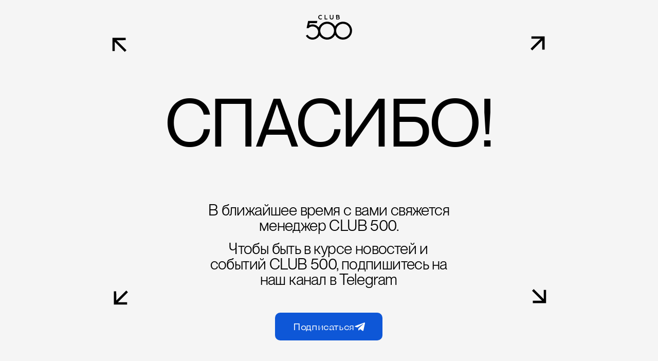

--- FILE ---
content_type: text/html; charset=UTF-8
request_url: https://club500.pro/test-drive/thanks
body_size: 9988
content:
<!DOCTYPE html> <html> <head> <meta charset="utf-8" /> <meta http-equiv="Content-Type" content="text/html; charset=utf-8" /> <meta name="viewport" content="width=device-width, initial-scale=1.0" /> <!--metatextblock--> <title>Ваша заявка успешно отправлена</title> <meta property="og:url" content="https://club500.pro/test-drive/thanks" /> <meta property="og:title" content="Ваша заявка успешно отправлена" /> <meta property="og:description" content="" /> <meta property="og:type" content="website" /> <link rel="canonical" href="https://club500.pro/test-drive/thanks"> <!--/metatextblock--> <meta name="format-detection" content="telephone=no" /> <meta http-equiv="x-dns-prefetch-control" content="on"> <link rel="dns-prefetch" href="https://ws.tildacdn.com"> <link rel="dns-prefetch" href="https://static.tildacdn.com"> <link rel="shortcut icon" href="https://static.tildacdn.com/tild6239-6365-4965-b836-363335373230/favicon.ico" type="image/x-icon" /> <link rel="apple-touch-icon" href="https://static.tildacdn.com/tild3634-3166-4936-b435-623962393237/photo.png"> <link rel="apple-touch-icon" sizes="76x76" href="https://static.tildacdn.com/tild3634-3166-4936-b435-623962393237/photo.png"> <link rel="apple-touch-icon" sizes="152x152" href="https://static.tildacdn.com/tild3634-3166-4936-b435-623962393237/photo.png"> <link rel="apple-touch-startup-image" href="https://static.tildacdn.com/tild3634-3166-4936-b435-623962393237/photo.png"> <meta name="msapplication-TileColor" content="#000000"> <meta name="msapplication-TileImage" content="https://static.tildacdn.com/tild3536-3431-4530-b339-386163653838/photo.png"> <!-- Assets --> <script src="https://neo.tildacdn.com/js/tilda-fallback-1.0.min.js" async charset="utf-8"></script> <link rel="stylesheet" href="https://static.tildacdn.com/css/tilda-grid-3.0.min.css" type="text/css" media="all" onerror="this.loaderr='y';"/> <link rel="stylesheet" href="https://static.tildacdn.com/ws/project4524747/tilda-blocks-page47864685.min.css?t=1747222722" type="text/css" media="all" onerror="this.loaderr='y';" /> <script nomodule src="https://static.tildacdn.com/js/tilda-polyfill-1.0.min.js" charset="utf-8"></script> <script type="text/javascript">function t_onReady(func) {if(document.readyState!='loading') {func();} else {document.addEventListener('DOMContentLoaded',func);}}
function t_onFuncLoad(funcName,okFunc,time) {if(typeof window[funcName]==='function') {okFunc();} else {setTimeout(function() {t_onFuncLoad(funcName,okFunc,time);},(time||100));}}function t396_initialScale(t){t=document.getElementById("rec"+t);if(t){t=t.querySelector(".t396__artboard");if(t){var e,r=document.documentElement.clientWidth,a=[];if(i=t.getAttribute("data-artboard-screens"))for(var i=i.split(","),l=0;l<i.length;l++)a[l]=parseInt(i[l],10);else a=[320,480,640,960,1200];for(l=0;l<a.length;l++){var n=a[l];n<=r&&(e=n)}var o="edit"===window.allrecords.getAttribute("data-tilda-mode"),d="center"===t396_getFieldValue(t,"valign",e,a),c="grid"===t396_getFieldValue(t,"upscale",e,a),s=t396_getFieldValue(t,"height_vh",e,a),u=t396_getFieldValue(t,"height",e,a),g=!!window.opr&&!!window.opr.addons||!!window.opera||-1!==navigator.userAgent.indexOf(" OPR/");if(!o&&d&&!c&&!s&&u&&!g){for(var _=parseFloat((r/e).toFixed(3)),f=[t,t.querySelector(".t396__carrier"),t.querySelector(".t396__filter")],l=0;l<f.length;l++)f[l].style.height=Math.floor(parseInt(u,10)*_)+"px";t396_scaleInitial__getElementsToScale(t).forEach(function(t){t.style.zoom=_})}}}}function t396_scaleInitial__getElementsToScale(t){return t?Array.prototype.slice.call(t.children).filter(function(t){return t&&(t.classList.contains("t396__elem")||t.classList.contains("t396__group"))}):[]}function t396_getFieldValue(t,e,r,a){var i=a[a.length-1],l=r===i?t.getAttribute("data-artboard-"+e):t.getAttribute("data-artboard-"+e+"-res-"+r);if(!l)for(var n=0;n<a.length;n++){var o=a[n];if(!(o<=r)&&(l=o===i?t.getAttribute("data-artboard-"+e):t.getAttribute("data-artboard-"+e+"-res-"+o)))break}return l}</script> <script src="https://static.tildacdn.com/js/jquery-1.10.2.min.js" charset="utf-8" onerror="this.loaderr='y';"></script> <script src="https://static.tildacdn.com/js/tilda-scripts-3.0.min.js" charset="utf-8" defer onerror="this.loaderr='y';"></script> <script src="https://static.tildacdn.com/ws/project4524747/tilda-blocks-page47864685.min.js?t=1747222722" charset="utf-8" async onerror="this.loaderr='y';"></script> <script src="https://static.tildacdn.com/js/tilda-lazyload-1.0.min.js" charset="utf-8" async onerror="this.loaderr='y';"></script> <script src="https://static.tildacdn.com/js/tilda-zero-1.1.min.js" charset="utf-8" async onerror="this.loaderr='y';"></script> <script src="https://static.tildacdn.com/js/tilda-zero-scale-1.0.min.js" charset="utf-8" async onerror="this.loaderr='y';"></script> <script src="https://static.tildacdn.com/js/tilda-events-1.0.min.js" charset="utf-8" async onerror="this.loaderr='y';"></script> <!-- nominify begin --><!-- Global site tag (gtag.js) - Google Analytics --> <script async src="https://www.googletagmanager.com/gtag/js?id=G-X4ZH0XRCMV"></script> <script>
  window.dataLayer = window.dataLayer || [];
  function gtag(){dataLayer.push(arguments);}
  gtag('js', new Date());

  gtag('config', 'G-X4ZH0XRCMV');
</script> <script>
!function (w, d, t) {
  w.TiktokAnalyticsObject=t;var ttq=w[t]=w[t]||[];ttq.methods=["page","track","identify","instances","debug","on","off","once","ready","alias","group","enableCookie","disableCookie"],ttq.setAndDefer=function(t,e){t[e]=function(){t.push([e].concat(Array.prototype.slice.call(arguments,0)))}};for(var i=0;i<ttq.methods.length;i++)ttq.setAndDefer(ttq,ttq.methods[i]);ttq.instance=function(t){for(var e=ttq._i[t]||[],n=0;n<ttq.methods.length;n++)ttq.setAndDefer(e,ttq.methods[n]);return e},ttq.load=function(e,n){var i="https://analytics.tiktok.com/i18n/pixel/events.js";ttq._i=ttq._i||{},ttq._i[e]=[],ttq._i[e]._u=i,ttq._t=ttq._t||{},ttq._t[e]=+new Date,ttq._o=ttq._o||{},ttq._o[e]=n||{};var o=document.createElement("script");o.type="text/javascript",o.async=!0,o.src=i+"?sdkid="+e+"&lib="+t;var a=document.getElementsByTagName("script")[0];a.parentNode.insertBefore(o,a)};

  ttq.load('C8HOIEK8D8GECQQUGKGG');
  ttq.page();
}(window, document, 'ttq');
</script> <!-- Top.Mail.Ru counter --> <script type="text/javascript">
var _tmr = window._tmr || (window._tmr = []);
_tmr.push({id: "3389582", type: "pageView", start: (new Date()).getTime()});
(function (d, w, id) {
  if (d.getElementById(id)) return;
  var ts = d.createElement("script"); ts.type = "text/javascript"; ts.async = true; ts.id = id;
  ts.src = "https://top-fwz1.mail.ru/js/code.js";
  var f = function () {var s = d.getElementsByTagName("script")[0]; s.parentNode.insertBefore(ts, s);};
  if (w.opera == "[object Opera]") { d.addEventListener("DOMContentLoaded", f, false); } else { f(); }
})(document, window, "tmr-code");
</script> <noscript><div><img src="https://top-fwz1.mail.ru/counter?id=3389582;js=na" style="position:absolute;left:-9999px;" alt="Top.Mail.Ru" /></div></noscript> <!-- /Top.Mail.Ru counter --> <!-- Roistat Counter Start --> <script>
if (/club500/.test(document.referrer)){
        delete window.document.referrer; 
        window.document.__defineGetter__('referrer', function () { 
            return ''; 
        });
}
(function(w, d, s, h, id) {
    w.roistatProjectId = id; w.roistatHost = h;
    var p = d.location.protocol == "https:" ? "https://" : "http://";
    var u = /^.*roistat_visit=[^;]+(.*)?$/.test(d.cookie) ? "/dist/module.js" : "/api/site/1.0/"+id+"/init?referrer="+encodeURIComponent(d.location.href);
    var js = d.createElement(s); js.charset="UTF-8"; js.async = 1; js.src = p+h+u; var js2 = d.getElementsByTagName(s)[0]; js2.parentNode.insertBefore(js, js2);
})(window, document, 'script', 'cloud.roistat.com', 'ce7c742153e61017d14df5118df6a408');
</script> <!-- Roistat Counter End --> <!-- BEGIN TILDA INTEGRATION WITH ROISTAT --> <script>
    var rsVisitInt = setInterval(function() {
        $("form").each(function() {
            if ($(this).find('input[name="roistat_fields_roistat"]').length == 0) {
                $(this).append('<input type="hidden" name="roistat_url" value="' + window.location.href + '">');
                $(this).append('<input type="hidden" name="roistat_fields_roistat" value="nocookie">');
            }
            if (typeof window.roistat != 'undefined' && typeof window.roistat.getVisit == 'function'){
                $("form").each(function(){
                    $(this).find('input[name="roistat_fields_roistat"]').val(window.roistat.getVisit());
                });
            }
        });
    }, 1000)
</script> <!-- END TILDA INTEGRATION WITH ROISTAT --><!-- nominify end --><!-- nominify begin --><!-- Top100 (Kraken) Counter --> <script>
    (function (w, d, c) {
    (w[c] = w[c] || []).push(function() {
        var options = {
            project: 7732685,
        };
        try {
            w.top100Counter = new top100(options);
        } catch(e) { }
    });
    var n = d.getElementsByTagName("script")[0],
    s = d.createElement("script"),
    f = function () { n.parentNode.insertBefore(s, n); };
    s.type = "text/javascript";
    s.async = true;
    s.src =
    (d.location.protocol == "https:" ? "https:" : "http:") +
    "//st.top100.ru/top100/top100.js";

    if (w.opera == "[object Opera]") {
    d.addEventListener("DOMContentLoaded", f, false);
} else { f(); }
})(window, document, "_top100q");
</script> <noscript> <img src="//counter.rambler.ru/top100.cnt?pid=7732685" alt="Топ-100" /> </noscript> <!-- END Top100 (Kraken) Counter --><!-- nominify end --><script type="text/javascript">window.dataLayer=window.dataLayer||[];</script> <!-- Global Site Tag (gtag.js) - Google Analytics --> <script type="text/javascript" data-tilda-cookie-type="analytics">window.mainTracker='gtag';window.gtagTrackerID='G-RKEK352DR3';function gtag(){dataLayer.push(arguments);}
setTimeout(function(){(function(w,d,s,i){var f=d.getElementsByTagName(s)[0],j=d.createElement(s);j.async=true;j.src='https://www.googletagmanager.com/gtag/js?id='+i;f.parentNode.insertBefore(j,f);gtag('js',new Date());gtag('config',i,{});})(window,document,'script',window.gtagTrackerID);},2000);</script> <!-- Facebook Pixel Code --> <script type="text/javascript" data-tilda-cookie-type="advertising">setTimeout(function(){!function(f,b,e,v,n,t,s)
{if(f.fbq)return;n=f.fbq=function(){n.callMethod?n.callMethod.apply(n,arguments):n.queue.push(arguments)};if(!f._fbq)f._fbq=n;n.push=n;n.loaded=!0;n.version='2.0';n.agent='pltilda';n.queue=[];t=b.createElement(e);t.async=!0;t.src=v;s=b.getElementsByTagName(e)[0];s.parentNode.insertBefore(t,s)}(window,document,'script','https://connect.facebook.net/en_US/fbevents.js');fbq('init','3001078950025326');fbq('track','PageView');},2000);</script> <!-- End Facebook Pixel Code --> <!-- VK Pixel Code --> <script type="text/javascript" data-tilda-cookie-type="advertising">setTimeout(function(){!function(){var t=document.createElement("script");t.type="text/javascript",t.async=!0,t.src="https://vk.com/js/api/openapi.js?161",t.onload=function(){VK.Retargeting.Init("VK-RTRG-1913957-1L4lz"),VK.Retargeting.Hit()},document.head.appendChild(t)}();},2000);</script> <!-- End VK Pixel Code --> <script type="text/javascript">(function() {if((/bot|google|yandex|baidu|bing|msn|duckduckbot|teoma|slurp|crawler|spider|robot|crawling|facebook/i.test(navigator.userAgent))===false&&typeof(sessionStorage)!='undefined'&&sessionStorage.getItem('visited')!=='y'&&document.visibilityState){var style=document.createElement('style');style.type='text/css';style.innerHTML='@media screen and (min-width: 980px) {.t-records {opacity: 0;}.t-records_animated {-webkit-transition: opacity ease-in-out .2s;-moz-transition: opacity ease-in-out .2s;-o-transition: opacity ease-in-out .2s;transition: opacity ease-in-out .2s;}.t-records.t-records_visible {opacity: 1;}}';document.getElementsByTagName('head')[0].appendChild(style);function t_setvisRecs(){var alr=document.querySelectorAll('.t-records');Array.prototype.forEach.call(alr,function(el) {el.classList.add("t-records_animated");});setTimeout(function() {Array.prototype.forEach.call(alr,function(el) {el.classList.add("t-records_visible");});sessionStorage.setItem("visited","y");},400);}
document.addEventListener('DOMContentLoaded',t_setvisRecs);}})();</script></head> <body class="t-body" style="margin:0;"> <!--allrecords--> <div id="allrecords" class="t-records" data-hook="blocks-collection-content-node" data-tilda-project-id="4524747" data-tilda-page-id="47864685" data-tilda-page-alias="test-drive/thanks" data-tilda-formskey="28f15468c0f1ca9bb7c325856a2fada8" data-tilda-lazy="yes" data-tilda-root-zone="com" data-tilda-project-headcode="yes" data-tilda-page-headcode="yes" data-tilda-ts="y"> <div id="rec1027934706" class="r t-rec" style=" " data-animationappear="off" data-record-type="131"> <!-- T123 --> <div class="t123"> <div class="t-container_100 "> <div class="t-width t-width_100 "> <!-- nominify begin --> <!-- Yandex.Metrika counter --> <script type="text/javascript" >
   (function(m,e,t,r,i,k,a){m[i]=m[i]||function(){(m[i].a=m[i].a||[]).push(arguments)};
   m[i].l=1*new Date();
   for (var j = 0; j < document.scripts.length; j++) {if (document.scripts[j].src === r) { return; }}
   k=e.createElement(t),a=e.getElementsByTagName(t)[0],k.async=1,k.src=r,a.parentNode.insertBefore(k,a)})
   (window, document, "script", "https://mc.yandex.ru/metrika/tag.js", "ym");

   ym(101847374, "init", {
        clickmap:true,
        trackLinks:true,
        accurateTrackBounce:true,
        webvisor:true
   });
</script> <noscript><div><img src="https://mc.yandex.ru/watch/101847374" style="position:absolute; left:-9999px;" alt="" /></div></noscript> <!-- /Yandex.Metrika counter --> <!-- nominify end --> </div> </div> </div> </div> <div id="rec739825516" class="r t-rec" style=" " data-animationappear="off" data-record-type="131"> <!-- T123 --> <div class="t123"> <div class="t-container_100 "> <div class="t-width t-width_100 "> <!-- nominify begin --> <style>
    .tn-atom {
        letter-spacing: -0.02em!important;
    }
</style> <!-- nominify end --> </div> </div> </div> </div> <div id="rec739825517" class="r t-rec" style=" " data-animationappear="off" data-record-type="396"> <!-- T396 --> <style>#rec739825517 .t396__artboard {height:810px;background-color:#f5f5f5;}#rec739825517 .t396__filter {height:810px;}#rec739825517 .t396__carrier{height:810px;background-position:center center;background-attachment:scroll;background-size:cover;background-repeat:no-repeat;}@media screen and (max-width:1199px) {#rec739825517 .t396__artboard,#rec739825517 .t396__filter,#rec739825517 .t396__carrier {}#rec739825517 .t396__filter {}#rec739825517 .t396__carrier {background-attachment:scroll;}}@media screen and (max-width:959px) {#rec739825517 .t396__artboard,#rec739825517 .t396__filter,#rec739825517 .t396__carrier {}#rec739825517 .t396__filter {}#rec739825517 .t396__carrier {background-attachment:scroll;}}@media screen and (max-width:639px) {#rec739825517 .t396__artboard,#rec739825517 .t396__filter,#rec739825517 .t396__carrier {}#rec739825517 .t396__filter {}#rec739825517 .t396__carrier {background-attachment:scroll;}}@media screen and (max-width:479px) {#rec739825517 .t396__artboard,#rec739825517 .t396__filter,#rec739825517 .t396__carrier {height:520px;}#rec739825517 .t396__filter {}#rec739825517 .t396__carrier {background-attachment:scroll;}}#rec739825517 .tn-elem[data-elem-id="1693833949723"]{color:#000000;text-align:center;z-index:3;top:173px;left:calc(50% - 600px + 124px);width:952px;height:auto;}#rec739825517 .tn-elem[data-elem-id="1693833949723"] .tn-atom {vertical-align:middle;color:#000000;font-size:130px;font-family:'PPNeueMontreal',Arial,sans-serif;line-height:1;font-weight:400;text-transform:uppercase;background-position:center center;border-color:transparent ;border-style:solid;}@media screen and (max-width:1199px) {}@media screen and (max-width:959px) {}@media screen and (max-width:639px) {}@media screen and (max-width:479px) {#rec739825517 .tn-elem[data-elem-id="1693833949723"] {top:131px;left:calc(50% - 160px + 8px);width:304px;height:auto;}#rec739825517 .tn-elem[data-elem-id="1693833949723"] .tn-atom{font-size:50px;background-size:cover;}}#rec739825517 .tn-elem[data-elem-id="1693833949727"]{color:#000000;text-align:center;z-index:4;top:393px;left:calc(50% - 600px + 335px);width:529px;height:auto;}#rec739825517 .tn-elem[data-elem-id="1693833949727"] .tn-atom {vertical-align:middle;color:#000000;font-size:30px;font-family:'PPNeueMontreal',Arial,sans-serif;line-height:1;font-weight:100;background-position:center center;border-color:transparent ;border-style:solid;}@media screen and (max-width:1199px) {}@media screen and (max-width:959px) {}@media screen and (max-width:639px) {}@media screen and (max-width:479px) {#rec739825517 .tn-elem[data-elem-id="1693833949727"] {top:201px;left:calc(50% - 160px + 24px);width:272px;height:auto;}#rec739825517 .tn-elem[data-elem-id="1693833949727"] .tn-atom{font-size:16px;background-size:cover;}}#rec739825517 .tn-elem[data-elem-id="1693833949730"]{color:#000000;text-align:center;z-index:5;top:468px;left:calc(50% - 600px + 351px);width:496px;height:auto;}#rec739825517 .tn-elem[data-elem-id="1693833949730"] .tn-atom {vertical-align:middle;color:#000000;font-size:30px;font-family:'PPNeueMontreal',Arial,sans-serif;line-height:1;font-weight:100;background-position:center center;border-color:transparent ;border-style:solid;}@media screen and (max-width:1199px) {}@media screen and (max-width:959px) {}@media screen and (max-width:639px) {}@media screen and (max-width:479px) {#rec739825517 .tn-elem[data-elem-id="1693833949730"] {top:248px;left:calc(50% - 160px + 29px);width:262px;height:auto;}#rec739825517 .tn-elem[data-elem-id="1693833949730"] .tn-atom{font-size:16px;background-size:cover;}}#rec739825517 .tn-elem[data-elem-id="1693833949732"]{z-index:6;top:608px;left:calc(50% - 600px + 495px);width:209px;height:54px;}#rec739825517 .tn-elem[data-elem-id="1693833949732"] .tn-atom {border-radius:10px 10px 10px 10px;background-color:#0e57d7;background-position:center center;border-color:transparent ;border-style:solid;}@media screen and (max-width:1199px) {}@media screen and (max-width:959px) {}@media screen and (max-width:639px) {}@media screen and (max-width:479px) {#rec739825517 .tn-elem[data-elem-id="1693833949732"] {top:336px;left:calc(50% - 160px + 78px);width:164px;height:44px;border-radius:10px;}#rec739825517 .tn-elem[data-elem-id="1693833949732"] .tn-atom {background-size:cover;border-radius:10px;}}#rec739825517 .tn-elem[data-elem-id="1693833949741"]{color:#ffffff;z-index:7;top:627px;left:calc(50% - 600px + 530px);width:130px;height:auto;pointer-events:none;}#rec739825517 .tn-elem[data-elem-id="1693833949741"] .tn-atom {vertical-align:middle;color:#ffffff;font-size:18px;font-family:'PPNeueMontreal',Arial,sans-serif;line-height:0.9;font-weight:200;background-position:center center;border-color:transparent ;border-style:solid;}@media screen and (max-width:1199px) {}@media screen and (max-width:959px) {}@media screen and (max-width:639px) {}@media screen and (max-width:479px) {#rec739825517 .tn-elem[data-elem-id="1693833949741"] {top:352px;left:calc(50% - 160px + 104px);width:97px;height:auto;}#rec739825517 .tn-elem[data-elem-id="1693833949741"] {text-align:left;}#rec739825517 .tn-elem[data-elem-id="1693833949741"] .tn-atom{font-size:14px;letter-spacing:-0.5px;background-size:cover;}}#rec739825517 .tn-elem[data-elem-id="1693833949743"]{z-index:8;top:627px;left:calc(50% - 600px + 650px);width:20px;height:auto;pointer-events:none;}#rec739825517 .tn-elem[data-elem-id="1693833949743"] .tn-atom {border-radius:0px 0px 0px 0px;background-position:center center;border-color:transparent ;border-style:solid;}#rec739825517 .tn-elem[data-elem-id="1693833949743"] .tn-atom__img {border-radius:0px 0px 0px 0px;object-position:center center;}@media screen and (max-width:1199px) {#rec739825517 .tn-elem[data-elem-id="1693833949743"] {height:auto;}}@media screen and (max-width:959px) {#rec739825517 .tn-elem[data-elem-id="1693833949743"] {height:auto;}}@media screen and (max-width:639px) {#rec739825517 .tn-elem[data-elem-id="1693833949743"] {height:auto;}}@media screen and (max-width:479px) {#rec739825517 .tn-elem[data-elem-id="1693833949743"] {top:350px;left:calc(50% - 160px + 195px);width:20px;height:auto;}}#rec739825517 .tn-elem[data-elem-id="1693834169613"]{z-index:9;top:64px;left:calc(50% - 600px + 174px);width:38px;height:auto;}#rec739825517 .tn-elem[data-elem-id="1693834169613"] .tn-atom {border-radius:0px 0px 0px 0px;background-position:center center;border-color:transparent ;border-style:solid;}#rec739825517 .tn-elem[data-elem-id="1693834169613"] .tn-atom {-webkit-transform:rotate(225deg);-moz-transform:rotate(225deg);transform:rotate(225deg);}#rec739825517 .tn-elem[data-elem-id="1693834169613"] .tn-atom__img {border-radius:0px 0px 0px 0px;object-position:center center;}@media screen and (max-width:1199px) {#rec739825517 .tn-elem[data-elem-id="1693834169613"] {height:auto;}}@media screen and (max-width:959px) {#rec739825517 .tn-elem[data-elem-id="1693834169613"] {height:auto;}}@media screen and (max-width:639px) {#rec739825517 .tn-elem[data-elem-id="1693834169613"] {height:auto;}}@media screen and (max-width:479px) {#rec739825517 .tn-elem[data-elem-id="1693834169613"] {top:18px;left:calc(50% - 160px + 7px);width:20px;height:auto;}}#rec739825517 .tn-elem[data-elem-id="1693834169617"]{z-index:10;top:64px;left:calc(50% - 600px + 989px);width:38px;height:auto;}#rec739825517 .tn-elem[data-elem-id="1693834169617"] .tn-atom {border-radius:0px 0px 0px 0px;background-position:center center;border-color:transparent ;border-style:solid;}#rec739825517 .tn-elem[data-elem-id="1693834169617"] .tn-atom {-webkit-transform:rotate(315deg);-moz-transform:rotate(315deg);transform:rotate(315deg);}#rec739825517 .tn-elem[data-elem-id="1693834169617"] .tn-atom__img {border-radius:0px 0px 0px 0px;object-position:center center;}@media screen and (max-width:1199px) {#rec739825517 .tn-elem[data-elem-id="1693834169617"] {height:auto;}}@media screen and (max-width:959px) {#rec739825517 .tn-elem[data-elem-id="1693834169617"] {height:auto;}}@media screen and (max-width:639px) {#rec739825517 .tn-elem[data-elem-id="1693834169617"] {height:auto;}}@media screen and (max-width:479px) {#rec739825517 .tn-elem[data-elem-id="1693834169617"] {top:18px;left:calc(50% - 160px + 290px);width:20px;height:auto;}}#rec739825517 .tn-elem[data-elem-id="1693834169621"]{z-index:11;top:557px;left:calc(50% - 600px + 174px);width:38px;height:auto;}#rec739825517 .tn-elem[data-elem-id="1693834169621"] .tn-atom {border-radius:0px 0px 0px 0px;background-position:center center;border-color:transparent ;border-style:solid;}#rec739825517 .tn-elem[data-elem-id="1693834169621"] .tn-atom {-webkit-transform:rotate(135deg);-moz-transform:rotate(135deg);transform:rotate(135deg);}#rec739825517 .tn-elem[data-elem-id="1693834169621"] .tn-atom__img {border-radius:0px 0px 0px 0px;object-position:center center;}@media screen and (max-width:1199px) {#rec739825517 .tn-elem[data-elem-id="1693834169621"] {height:auto;}}@media screen and (max-width:959px) {#rec739825517 .tn-elem[data-elem-id="1693834169621"] {height:auto;}}@media screen and (max-width:639px) {#rec739825517 .tn-elem[data-elem-id="1693834169621"] {height:auto;}}@media screen and (max-width:479px) {#rec739825517 .tn-elem[data-elem-id="1693834169621"] {top:422px;left:calc(50% - 160px + 10px);width:20px;height:auto;}}#rec739825517 .tn-elem[data-elem-id="1693834169625"]{z-index:12;top:557px;left:calc(50% - 600px + 989px);width:38px;height:auto;}#rec739825517 .tn-elem[data-elem-id="1693834169625"] .tn-atom {border-radius:0px 0px 0px 0px;background-position:center center;border-color:transparent ;border-style:solid;}#rec739825517 .tn-elem[data-elem-id="1693834169625"] .tn-atom {-webkit-transform:rotate(45deg);-moz-transform:rotate(45deg);transform:rotate(45deg);}#rec739825517 .tn-elem[data-elem-id="1693834169625"] .tn-atom__img {border-radius:0px 0px 0px 0px;object-position:center center;}@media screen and (max-width:1199px) {#rec739825517 .tn-elem[data-elem-id="1693834169625"] {height:auto;}}@media screen and (max-width:959px) {#rec739825517 .tn-elem[data-elem-id="1693834169625"] {height:auto;}}@media screen and (max-width:639px) {#rec739825517 .tn-elem[data-elem-id="1693834169625"] {height:auto;}}@media screen and (max-width:479px) {#rec739825517 .tn-elem[data-elem-id="1693834169625"] {top:422px;left:calc(50% - 160px + 290px);width:20px;height:auto;}}#rec739825517 .tn-elem[data-elem-id="1693834209828"]{z-index:13;top:29px;left:calc(50% - 600px + 555px);width:90px;height:auto;}#rec739825517 .tn-elem[data-elem-id="1693834209828"] .tn-atom {border-radius:0px 0px 0px 0px;background-position:center center;border-color:transparent ;border-style:solid;}#rec739825517 .tn-elem[data-elem-id="1693834209828"] .tn-atom__img {border-radius:0px 0px 0px 0px;object-position:center center;}@media screen and (max-width:1199px) {#rec739825517 .tn-elem[data-elem-id="1693834209828"] {height:auto;}}@media screen and (max-width:959px) {#rec739825517 .tn-elem[data-elem-id="1693834209828"] {height:auto;}}@media screen and (max-width:639px) {#rec739825517 .tn-elem[data-elem-id="1693834209828"] {height:auto;}}@media screen and (max-width:479px) {#rec739825517 .tn-elem[data-elem-id="1693834209828"] {top:20px;left:calc(50% - 160px + 143px);width:35px;height:auto;}}</style> <div class='t396'> <div class="t396__artboard" data-artboard-recid="739825517" data-artboard-screens="320,480,640,960,1200" data-artboard-height="810" data-artboard-valign="center" data-artboard-upscale="grid" data-artboard-height-res-320="520" data-artboard-upscale-res-320="window"> <div class="t396__carrier" data-artboard-recid="739825517"></div> <div class="t396__filter" data-artboard-recid="739825517"></div> <div class='t396__elem tn-elem tn-elem__7398255171693833949723' data-elem-id='1693833949723' data-elem-type='text' data-field-top-value="173" data-field-left-value="124" data-field-height-value="130" data-field-width-value="952" data-field-axisy-value="top" data-field-axisx-value="left" data-field-container-value="grid" data-field-topunits-value="px" data-field-leftunits-value="px" data-field-heightunits-value="px" data-field-widthunits-value="px" data-field-textfit-value="autoheight" data-field-top-res-320-value="131" data-field-left-res-320-value="8" data-field-width-res-320-value="304"> <div class='tn-atom'field='tn_text_1693833949723'>Спасибо!</div> </div> <div class='t396__elem tn-elem tn-elem__7398255171693833949727' data-elem-id='1693833949727' data-elem-type='text' data-field-top-value="393" data-field-left-value="335" data-field-height-value="60" data-field-width-value="529" data-field-axisy-value="top" data-field-axisx-value="left" data-field-container-value="grid" data-field-topunits-value="px" data-field-leftunits-value="px" data-field-heightunits-value="px" data-field-widthunits-value="px" data-field-textfit-value="autoheight" data-field-top-res-320-value="201" data-field-left-res-320-value="24" data-field-width-res-320-value="272"> <div class='tn-atom'field='tn_text_1693833949727'>В ближайшее время с вами свяжется менеджер CLUB 500. </div> </div> <div class='t396__elem tn-elem tn-elem__7398255171693833949730' data-elem-id='1693833949730' data-elem-type='text' data-field-top-value="468" data-field-left-value="351" data-field-height-value="90" data-field-width-value="496" data-field-axisy-value="top" data-field-axisx-value="left" data-field-container-value="grid" data-field-topunits-value="px" data-field-leftunits-value="px" data-field-heightunits-value="px" data-field-widthunits-value="px" data-field-textfit-value="autoheight" data-field-top-res-320-value="248" data-field-left-res-320-value="29" data-field-width-res-320-value="262"> <div class='tn-atom'field='tn_text_1693833949730'>Чтобы быть в курсе новостей и событий CLUB 500, подпишитесь на наш канал в Telegram</div> </div> <div class='t396__elem tn-elem tn-elem__7398255171693833949732' data-elem-id='1693833949732' data-elem-type='shape' data-field-top-value="608" data-field-left-value="495" data-field-height-value="54" data-field-width-value="209" data-field-axisy-value="top" data-field-axisx-value="left" data-field-container-value="grid" data-field-topunits-value="px" data-field-leftunits-value="px" data-field-heightunits-value="px" data-field-widthunits-value="px" data-field-top-res-320-value="336" data-field-left-res-320-value="78" data-field-height-res-320-value="44" data-field-width-res-320-value="164"> <a class='tn-atom' href="https://t.me/+cz5upn6LGM8yYjgy"> </a> </div> <div class='t396__elem tn-elem tn-elem__7398255171693833949741' data-elem-id='1693833949741' data-elem-type='text' data-field-top-value="627" data-field-left-value="530" data-field-height-value="16" data-field-width-value="130" data-field-axisy-value="top" data-field-axisx-value="left" data-field-container-value="grid" data-field-topunits-value="px" data-field-leftunits-value="px" data-field-heightunits-value="px" data-field-widthunits-value="px" data-field-textfit-value="autoheight" data-field-top-res-320-value="352" data-field-left-res-320-value="104" data-field-width-res-320-value="97"> <div class='tn-atom'field='tn_text_1693833949741'>Подписаться</div> </div> <div class='t396__elem tn-elem tn-elem__7398255171693833949743' data-elem-id='1693833949743' data-elem-type='image' data-field-top-value="627" data-field-left-value="650" data-field-height-value="17" data-field-width-value="20" data-field-axisy-value="top" data-field-axisx-value="left" data-field-container-value="grid" data-field-topunits-value="px" data-field-leftunits-value="px" data-field-heightunits-value="px" data-field-widthunits-value="px" data-field-filewidth-value="29" data-field-fileheight-value="25" data-field-heightmode-value="hug" data-field-top-res-320-value="350" data-field-left-res-320-value="195" data-field-width-res-320-value="20"> <div class='tn-atom'> <img class='tn-atom__img t-img' data-original='https://static.tildacdn.com/tild3933-6162-4138-a139-313634353839/svg.svg'
src='https://static.tildacdn.com/tild3933-6162-4138-a139-313634353839/svg.svg'
alt='' imgfield='tn_img_1693833949743'
/> </div> </div> <div class='t396__elem tn-elem tn-elem__7398255171693834169613' data-elem-id='1693834169613' data-elem-type='image' data-field-top-value="64" data-field-left-value="174" data-field-height-value="38" data-field-width-value="38" data-field-axisy-value="top" data-field-axisx-value="left" data-field-container-value="grid" data-field-topunits-value="px" data-field-leftunits-value="px" data-field-heightunits-value="px" data-field-widthunits-value="px" data-field-filewidth-value="40" data-field-fileheight-value="40" data-field-heightmode-value="hug" data-field-top-res-320-value="18" data-field-left-res-320-value="7" data-field-width-res-320-value="20"> <div class='tn-atom'> <img class='tn-atom__img t-img' data-original='https://static.tildacdn.com/tild3163-3862-4663-b063-363061633961/photo.svg'
src='https://static.tildacdn.com/tild3163-3862-4663-b063-363061633961/photo.svg'
alt='' imgfield='tn_img_1693834169613'
/> </div> </div> <div class='t396__elem tn-elem tn-elem__7398255171693834169617' data-elem-id='1693834169617' data-elem-type='image' data-field-top-value="64" data-field-left-value="989" data-field-height-value="38" data-field-width-value="38" data-field-axisy-value="top" data-field-axisx-value="left" data-field-container-value="grid" data-field-topunits-value="px" data-field-leftunits-value="px" data-field-heightunits-value="px" data-field-widthunits-value="px" data-field-filewidth-value="40" data-field-fileheight-value="40" data-field-heightmode-value="hug" data-field-top-res-320-value="18" data-field-left-res-320-value="290" data-field-width-res-320-value="20"> <div class='tn-atom'> <img class='tn-atom__img t-img' data-original='https://static.tildacdn.com/tild3163-3862-4663-b063-363061633961/photo.svg'
src='https://static.tildacdn.com/tild3163-3862-4663-b063-363061633961/photo.svg'
alt='' imgfield='tn_img_1693834169617'
/> </div> </div> <div class='t396__elem tn-elem tn-elem__7398255171693834169621' data-elem-id='1693834169621' data-elem-type='image' data-field-top-value="557" data-field-left-value="174" data-field-height-value="38" data-field-width-value="38" data-field-axisy-value="top" data-field-axisx-value="left" data-field-container-value="grid" data-field-topunits-value="px" data-field-leftunits-value="px" data-field-heightunits-value="px" data-field-widthunits-value="px" data-field-filewidth-value="40" data-field-fileheight-value="40" data-field-heightmode-value="hug" data-field-top-res-320-value="422" data-field-left-res-320-value="10" data-field-width-res-320-value="20"> <div class='tn-atom'> <img class='tn-atom__img t-img' data-original='https://static.tildacdn.com/tild3163-3862-4663-b063-363061633961/photo.svg'
src='https://static.tildacdn.com/tild3163-3862-4663-b063-363061633961/photo.svg'
alt='' imgfield='tn_img_1693834169621'
/> </div> </div> <div class='t396__elem tn-elem tn-elem__7398255171693834169625' data-elem-id='1693834169625' data-elem-type='image' data-field-top-value="557" data-field-left-value="989" data-field-height-value="38" data-field-width-value="38" data-field-axisy-value="top" data-field-axisx-value="left" data-field-container-value="grid" data-field-topunits-value="px" data-field-leftunits-value="px" data-field-heightunits-value="px" data-field-widthunits-value="px" data-field-filewidth-value="40" data-field-fileheight-value="40" data-field-heightmode-value="hug" data-field-top-res-320-value="422" data-field-left-res-320-value="290" data-field-width-res-320-value="20"> <div class='tn-atom'> <img class='tn-atom__img t-img' data-original='https://static.tildacdn.com/tild3163-3862-4663-b063-363061633961/photo.svg'
src='https://static.tildacdn.com/tild3163-3862-4663-b063-363061633961/photo.svg'
alt='' imgfield='tn_img_1693834169625'
/> </div> </div> <div class='t396__elem tn-elem tn-elem__7398255171693834209828' data-elem-id='1693834209828' data-elem-type='image' data-field-top-value="29" data-field-left-value="555" data-field-height-value="49" data-field-width-value="90" data-field-axisy-value="top" data-field-axisx-value="left" data-field-container-value="grid" data-field-topunits-value="px" data-field-leftunits-value="px" data-field-heightunits-value="px" data-field-widthunits-value="px" data-field-filewidth-value="68" data-field-fileheight-value="37" data-field-heightmode-value="hug" data-field-top-res-320-value="20" data-field-left-res-320-value="143" data-field-width-res-320-value="35"> <div class='tn-atom'> <img class='tn-atom__img t-img' data-original='https://static.tildacdn.com/tild3533-6164-4339-a365-366130626138/Group_3788.svg'
src='https://static.tildacdn.com/tild3533-6164-4339-a365-366130626138/Group_3788.svg'
alt='' imgfield='tn_img_1693834209828'
/> </div> </div> </div> </div> <script>t_onFuncLoad('t396_initialScale',function() {t396_initialScale('739825517');});t_onReady(function() {t_onFuncLoad('t396_init',function() {t396_init('739825517');});});</script> <!-- /T396 --> </div> <div id="rec739825518" class="r t-rec" style=" " data-animationappear="off" data-record-type="131"> <!-- T123 --> <div class="t123"> <div class="t-container_100 "> <div class="t-width t-width_100 "> <!-- nominify begin --> <!--!ANNEXX!--><!--!ANX821-1!--!><!--![{"id":"","data":""},{"id":"anxcommentblock","data":""},{"id":"svg-image","data":".tn-elem__7398255171693834169613, .tn-elem__7398255171693834169617, .tn-elem__7398255171693834169621, .tn-elem__7398255171693834169625"},{"id":"color","data":"rgba(0, 0, 0, 1)"},{"id":"animation","data":"false"},{"id":"color-hover","data":"rgba(92, 92, 92, 1)"},{"id":"scale","data":"1"},{"id":"rotate","data":"0"},{"id":"time","data":"300"},{"id":"easing","data":"linear"},{"id":"shape-hover","data":""}]!--> <script> if ('.tn-elem__7398255171693834169613, .tn-elem__7398255171693834169617, .tn-elem__7398255171693834169621, .tn-elem__7398255171693834169625') { function annexxAddStyle(numberMod, codestyle) { let styleBlock = document.querySelector('head > #annexxStyle' + numberMod); if (!styleBlock) { document.querySelector('head').insertAdjacentHTML('beforeend','<style id="annexxStyle' + numberMod + '"></style>'); styleBlock = document.querySelector('head > #annexxStyle' + numberMod); } let t = (function() { return !Array.from(styleBlock.childNodes).some(function(e) { if (e.textContent === codestyle) { return true; } }); }()); if (t) styleBlock.insertAdjacentHTML('beforeend',codestyle); } annexxAddStyle('821', ` .tn-elem__7398255171693834169613, .tn-elem__7398255171693834169617, .tn-elem__7398255171693834169621, .tn-elem__7398255171693834169625 { display: none; } `); document.addEventListener('DOMContentLoaded', function() { let svgArr = '.tn-elem__7398255171693834169613, .tn-elem__7398255171693834169617, .tn-elem__7398255171693834169621, .tn-elem__7398255171693834169625'.split(/,\s|,/g); svgArr.forEach(function(e,i) { let elem = document.querySelector(e); if (!elem) return false; let imgElem = elem.querySelector('img'); fetch(imgElem.getAttribute('src') || imgElem.dataset.original) .then(response => response.text()) .then(svg => { imgElem.insertAdjacentHTML("beforebegin", svg); annexxAddStyle('821', ` ${e} { display: table; } ${e} img { display: none !important; } ${e} svg { width: 100%; height: auto; fill: rgba(0, 0, 0, 1); } ${e} svg path, ${e} svg rect, ${e} svg circle, ${e} svg line, ${e} svg polygon { fill: rgba(0, 0, 0, 1); transition: fill 300ms linear, transform 300ms linear; } `); if (false) { annexxAddStyle('821', ` ${e} svg, ${e} svg path { transition: fill 300ms linear, transform 300ms linear; } ${e}:hover svg { fill: rgba(92, 92, 92, 1); transform: scale(1) rotate(0deg); } ${e}:hover svg path, ${e}:hover svg rect, ${e}:hover svg circle, ${e}:hover svg line, ${e}:hover svg polygon { fill: rgba(92, 92, 92, 1); } `); } }); }); if (false && '') { let shapeHover = document.querySelectorAll(''), elemSvgArr = document.querySelectorAll(svgArr); shapeHover.forEach(shape => { shape.addEventListener("mouseenter", e => { elemSvgArr.forEach(elem => { elem.querySelectorAll("svg, svg path, svg rect, svg circle, svg line, svg polygon").forEach(s => s.style.fill = "rgba(92, 92, 92, 1)"); elem.querySelector("svg").style.transform = "scale(1) rotate(0deg)"; }); }); shape.addEventListener("mouseleave", e => { elemSvgArr.forEach(elem => { elem.querySelectorAll("svg, svg path, svg rect, svg circle, svg line, svg polygon").forEach(s => s.style.fill = ""); elem.querySelector("svg").style.transform = ""; }); }); }); } }); } </script> <!-- nominify end --> </div> </div> </div> </div> <div id="rec739825519" class="r t-rec" style=" " data-animationappear="off" data-record-type="396"> <!-- T396 --> <style>#rec739825519 .t396__artboard {height:402px;background-color:#000000;}#rec739825519 .t396__filter {height:402px;}#rec739825519 .t396__carrier{height:402px;background-position:center center;background-attachment:scroll;background-size:cover;background-repeat:no-repeat;}@media screen and (max-width:1199px) {#rec739825519 .t396__artboard,#rec739825519 .t396__filter,#rec739825519 .t396__carrier {}#rec739825519 .t396__filter {}#rec739825519 .t396__carrier {background-attachment:scroll;}}@media screen and (max-width:959px) {#rec739825519 .t396__artboard,#rec739825519 .t396__filter,#rec739825519 .t396__carrier {}#rec739825519 .t396__filter {}#rec739825519 .t396__carrier {background-attachment:scroll;}}@media screen and (max-width:639px) {#rec739825519 .t396__artboard,#rec739825519 .t396__filter,#rec739825519 .t396__carrier {}#rec739825519 .t396__filter {}#rec739825519 .t396__carrier {background-attachment:scroll;}}@media screen and (max-width:479px) {#rec739825519 .t396__artboard,#rec739825519 .t396__filter,#rec739825519 .t396__carrier {height:285px;}#rec739825519 .t396__filter {}#rec739825519 .t396__carrier {background-attachment:scroll;}}#rec739825519 .tn-elem[data-elem-id="1668538890114"]{color:#ffffff;text-align:center;z-index:2;top:100px;left:calc(50% - 600px + 318px);width:565px;height:auto;}#rec739825519 .tn-elem[data-elem-id="1668538890114"] .tn-atom{color:#ffffff;font-size:24px;font-family:'PPNeueMontreal',Arial,sans-serif;line-height:1;font-weight:100;background-position:center center;border-color:transparent ;border-style:solid;}@media screen and (max-width:1199px) {#rec739825519 .tn-elem[data-elem-id="1668538890114"] {left:calc(50% - 480px + 198px);height:auto;}}@media screen and (max-width:959px) {#rec739825519 .tn-elem[data-elem-id="1668538890114"] {top:180px;left:calc(50% - 320px + 111px);width:417px;height:auto;}}@media screen and (max-width:639px) {#rec739825519 .tn-elem[data-elem-id="1668538890114"] {top:169px;left:calc(50% - 240px + 68px);width:343px;height:auto;}}@media screen and (max-width:479px) {#rec739825519 .tn-elem[data-elem-id="1668538890114"] {top:50px;left:calc(50% - 160px + 38px);width:244px;height:auto;}#rec739825519 .tn-elem[data-elem-id="1668538890114"] .tn-atom{font-size:18px;background-size:cover;}}#rec739825519 .tn-elem[data-elem-id="1668538890118"]{color:#ffffff;text-align:CENTER;z-index:3;top:206px;left:calc(50% - 600px + 242px);width:716px;height:auto;}#rec739825519 .tn-elem[data-elem-id="1668538890118"] .tn-atom{color:#ffffff;font-size:24px;font-family:'PPNeueMontreal',Arial,sans-serif;line-height:1;font-weight:100;background-position:center center;border-color:transparent ;border-style:solid;}@media screen and (max-width:1199px) {#rec739825519 .tn-elem[data-elem-id="1668538890118"] {left:calc(50% - 480px + 122px);height:auto;}}@media screen and (max-width:959px) {#rec739825519 .tn-elem[data-elem-id="1668538890118"] {top:258px;left:calc(50% - 320px + 55px);width:529px;height:auto;}}@media screen and (max-width:639px) {#rec739825519 .tn-elem[data-elem-id="1668538890118"] {top:273px;left:calc(50% - 240px + 22px);width:435px;height:auto;}}@media screen and (max-width:479px) {#rec739825519 .tn-elem[data-elem-id="1668538890118"] {top:140px;left:calc(50% - 160px + 29px);width:262px;height:auto;}#rec739825519 .tn-elem[data-elem-id="1668538890118"] .tn-atom{font-size:16px;background-size:cover;}}</style> <div class='t396'> <div class="t396__artboard" data-artboard-recid="739825519" data-artboard-screens="320,480,640,960,1200" data-artboard-height="402" data-artboard-valign="center" data-artboard-upscale="grid" data-artboard-height-res-320="285" data-artboard-upscale-res-320="window"> <div class="t396__carrier" data-artboard-recid="739825519"></div> <div class="t396__filter" data-artboard-recid="739825519"></div> <div class='t396__elem tn-elem tn-elem__7398255191668538890114' data-elem-id='1668538890114' data-elem-type='text' data-field-top-value="100" data-field-left-value="318" data-field-width-value="565" data-field-axisy-value="top" data-field-axisx-value="left" data-field-container-value="grid" data-field-topunits-value="px" data-field-leftunits-value="px" data-field-heightunits-value="" data-field-widthunits-value="px" data-field-top-res-320-value="50" data-field-left-res-320-value="38" data-field-width-res-320-value="244" data-field-top-res-480-value="169" data-field-left-res-480-value="68" data-field-width-res-480-value="343" data-field-top-res-640-value="180" data-field-left-res-640-value="111" data-field-width-res-640-value="417" data-field-left-res-960-value="198"> <div class='tn-atom'field='tn_text_1668538890114'>ЗАКРЫТЫЙ МЕЖДУНАРОДНЫЙ БИЗНЕС-КЛУБ</div> </div> <div class='t396__elem tn-elem tn-elem__7398255191668538890118' data-elem-id='1668538890118' data-elem-type='text' data-field-top-value="206" data-field-left-value="242" data-field-width-value="716" data-field-axisy-value="top" data-field-axisx-value="left" data-field-container-value="grid" data-field-topunits-value="px" data-field-leftunits-value="px" data-field-heightunits-value="" data-field-widthunits-value="px" data-field-top-res-320-value="140" data-field-left-res-320-value="29" data-field-width-res-320-value="262" data-field-top-res-480-value="273" data-field-left-res-480-value="22" data-field-width-res-480-value="435" data-field-top-res-640-value="258" data-field-left-res-640-value="55" data-field-width-res-640-value="529" data-field-left-res-960-value="122"> <div class='tn-atom'field='tn_text_1668538890118'><a href="mailto:organization@club500.com" style="color: rgb(255, 255, 255);">Почта для связи: organization@club500.com</a><br><span style="color: rgb(255, 255, 255);">Телефон: +7 (495) 109-08-87</span><br>ООО "КЛУБ 500", ИНН 9709051812, ОГРН 1197746448987<br><a href="/policy" style="color: rgb(255, 255, 255); border-bottom-color: rgb(255, 255, 255); border-bottom-style: solid; box-shadow: none; text-decoration: none;">Политика конфиденциальности</a></div> </div> </div> </div> <script>t_onFuncLoad('t396_initialScale',function() {t396_initialScale('739825519');});t_onReady(function() {t_onFuncLoad('t396_init',function() {t396_init('739825519');});});</script> <!-- /T396 --> </div> <!--footer--> <footer id="t-footer" class="t-records" data-hook="blocks-collection-content-node" data-tilda-project-id="4524747" data-tilda-page-id="25054032" data-tilda-formskey="28f15468c0f1ca9bb7c325856a2fada8" data-tilda-root-zone="com" data-tilda-project-headcode="yes"> </footer> <!--/footer--> </div> <!--/allrecords--> <!-- Stat --> <!-- Yandex.Metrika counter 87697702 --> <script type="text/javascript" data-tilda-cookie-type="analytics">setTimeout(function(){(function(m,e,t,r,i,k,a){m[i]=m[i]||function(){(m[i].a=m[i].a||[]).push(arguments)};m[i].l=1*new Date();k=e.createElement(t),a=e.getElementsByTagName(t)[0],k.async=1,k.src=r,a.parentNode.insertBefore(k,a)})(window,document,"script","https://mc.yandex.ru/metrika/tag.js","ym");window.mainMetrikaId='87697702';ym(window.mainMetrikaId,"init",{clickmap:true,trackLinks:true,accurateTrackBounce:true,webvisor:true,ecommerce:"dataLayer"});},2000);</script> <noscript><div><img src="https://mc.yandex.ru/watch/87697702" style="position:absolute; left:-9999px;" alt="" /></div></noscript> <!-- /Yandex.Metrika counter --> <script type="text/javascript">if(!window.mainTracker) {window.mainTracker='tilda';}
setTimeout(function(){(function(d,w,k,o,g) {var n=d.getElementsByTagName(o)[0],s=d.createElement(o),f=function(){n.parentNode.insertBefore(s,n);};s.type="text/javascript";s.async=true;s.key=k;s.id="tildastatscript";s.src=g;if(w.opera=="[object Opera]") {d.addEventListener("DOMContentLoaded",f,false);} else {f();}})(document,window,'b1f5a506b5d157b29d8adc3dd29cede9','script','https://static.tildacdn.com/js/tilda-stat-1.0.min.js');},2000);</script> <!-- Rating Mail.ru counter --> <script type="text/javascript" data-tilda-cookie-type="analytics">setTimeout(function(){var _tmr=window._tmr||(window._tmr=[]);_tmr.push({id:"3575044",type:"pageView",start:(new Date()).getTime()});window.mainMailruId='3575044';(function(d,w,id) {if(d.getElementById(id)) {return;}
var ts=d.createElement("script");ts.type="text/javascript";ts.async=true;ts.id=id;ts.src="https://top-fwz1.mail.ru/js/code.js";var f=function() {var s=d.getElementsByTagName("script")[0];s.parentNode.insertBefore(ts,s);};if(w.opera=="[object Opera]") {d.addEventListener("DOMContentLoaded",f,false);} else {f();}})(document,window,"topmailru-code");},2000);</script> <noscript><img src="https://top-fwz1.mail.ru/counter?id=3575044;js=na" style="border:0;position:absolute;left:-9999px;width:1px;height:1px" alt="Top.Mail.Ru" /></noscript> <!-- //Rating Mail.ru counter --> <!-- FB Pixel code (noscript) --> <noscript><img height="1" width="1" style="display:none" src="https://www.facebook.com/tr?id=3001078950025326&ev=PageView&agent=pltilda&noscript=1"/></noscript> <!-- End FB Pixel code (noscript) --> <!-- VK Pixel code (noscript) --> <noscript><img src="https://vk.com/rtrg?p=VK-RTRG-1913957-1L4lz" style="position:fixed; left:-999px;" alt=""/></noscript> <!-- End VK Pixel code (noscript) --> </body> </html>

--- FILE ---
content_type: image/svg+xml
request_url: https://static.tildacdn.com/tild3163-3862-4663-b063-363061633961/photo.svg
body_size: -289
content:
<?xml version="1.0" encoding="UTF-8"?> <svg xmlns="http://www.w3.org/2000/svg" width="40" height="40" viewBox="0 0 40 40" fill="none"> <path d="M0.906836 17.6062L29.9409 17.6062L16.6048 4.27009L19.9925 0.906248L39.0781 19.9919L19.9925 39.0775L16.6286 35.7137L29.9409 22.3776L0.906836 22.3776L0.906836 17.6062Z" fill="white"></path> </svg> 

--- FILE ---
content_type: image/svg+xml
request_url: https://static.tildacdn.com/tild3933-6162-4138-a139-313634353839/svg.svg
body_size: -48
content:
<?xml version="1.0" encoding="UTF-8"?> <svg xmlns="http://www.w3.org/2000/svg" width="29" height="25" viewBox="0 0 29 25" fill="none"> <path d="M26.6457 0.570395L0.953107 10.5293C-0.0808105 10.9931 -0.43051 11.9218 0.703209 12.4258L7.29448 14.5313L23.2313 4.63113C24.1015 4.00961 24.9924 4.17534 24.2258 4.85905L10.5382 17.3163L10.1082 22.5882C10.5065 23.4022 11.2356 23.406 11.7008 23.0014L15.4877 19.3997L21.9733 24.2814C23.4796 25.1777 24.2993 24.5993 24.6234 22.9563L28.8774 2.70897C29.3191 0.686621 28.5659 -0.204449 26.6457 0.570395Z" fill="white"></path> </svg> 

--- FILE ---
content_type: image/svg+xml
request_url: https://static.tildacdn.com/tild3163-3862-4663-b063-363061633961/photo.svg
body_size: -149
content:
<?xml version="1.0" encoding="UTF-8"?> <svg xmlns="http://www.w3.org/2000/svg" width="40" height="40" viewBox="0 0 40 40" fill="none"> <path d="M0.906836 17.6062L29.9409 17.6062L16.6048 4.27009L19.9925 0.906248L39.0781 19.9919L19.9925 39.0775L16.6286 35.7137L29.9409 22.3776L0.906836 22.3776L0.906836 17.6062Z" fill="white"></path> </svg> 

--- FILE ---
content_type: image/svg+xml
request_url: https://static.tildacdn.com/tild3533-6164-4339-a365-366130626138/Group_3788.svg
body_size: 1171
content:
<?xml version="1.0" encoding="UTF-8"?> <svg xmlns="http://www.w3.org/2000/svg" width="68" height="37" viewBox="0 0 68 37" fill="none"> <path d="M54.6274 9.94945C49.6922 9.94945 45.2392 12.6493 42.9418 16.8838C40.6444 12.6209 36.163 9.94945 31.2562 9.94945C28.3348 9.94945 25.5552 10.8873 23.2294 12.6209C21.2724 14.0987 19.7407 16.1165 18.8615 18.39C17.9255 17.1964 16.7343 16.1733 15.4012 15.406C13.6994 14.4397 11.7423 13.9282 9.78528 13.9282C8.14022 13.9282 6.52352 14.2976 5.02027 14.9797L5.64426 12.0241H16.167L16.8477 8.92633H3.31849L1.10616 19.3563H3.88575L4.05593 19.2142C5.75772 17.5943 8.02677 16.7701 10.3809 16.9122C14.5219 17.1964 17.8404 20.5499 18.0673 24.6423C18.3226 29.36 14.5219 33.2819 9.81365 33.2819C6.80715 33.2819 4.05593 31.662 2.58104 29.0758L0 30.5252C1.98542 34.0492 5.75772 36.2375 9.81365 36.2375C14.1248 36.2375 18.0673 33.7934 19.996 30.0421C22.4069 33.9071 26.633 36.2375 31.2562 36.2375C36.1914 36.2375 40.6444 33.5377 42.9418 29.3031C45.2392 33.5661 49.7206 36.2375 54.6274 36.2375C61.9451 36.2375 67.873 30.3262 67.873 23.0793C67.873 15.8323 61.9451 9.94945 54.6274 9.94945ZM32.1922 33.0829C25.8955 33.6513 20.62 28.4221 21.1873 22.1698C21.6127 17.3669 25.4985 13.5019 30.3486 13.0756C36.6452 12.5072 41.9207 17.7364 41.3535 23.9887C40.8996 28.82 37.0139 32.6566 32.1922 33.0829ZM55.5634 33.0829C49.2668 33.6513 43.9912 28.4221 44.5585 22.1698C44.9839 17.3669 48.8697 13.5019 53.7198 13.0756C60.0164 12.5072 65.292 17.7364 64.7247 23.9887C64.2992 28.82 60.3851 32.6566 55.5634 33.0829Z" fill="black"></path> <path d="M23.74 0.767327C23.74 0.824166 23.7117 0.852583 23.6833 0.881003L23.2295 1.53465C23.2011 1.59149 23.1444 1.61991 23.0877 1.61991C23.0593 1.61991 23.0026 1.61991 22.9459 1.56308C22.5488 1.3073 22.1233 1.13678 21.6412 1.13678C20.3648 1.13678 19.4005 2.13147 19.4005 3.32509C19.4005 4.54713 20.3932 5.51339 21.5844 5.51339C22.0383 5.51339 22.4637 5.37129 22.8891 5.11551L23.031 5.03026H23.0593C23.1444 5.03026 23.7117 5.74074 23.7117 5.91126C23.7117 5.99652 23.6833 6.02494 23.5982 6.08178C23.031 6.47965 22.3502 6.70701 21.5844 6.70701C19.6841 6.70701 18.1525 5.20077 18.1525 3.3535C18.1525 1.50623 19.6841 0 21.6128 0C22.3503 0 23.031 0.227354 23.5982 0.625227C23.7117 0.625227 23.74 0.682069 23.74 0.767327Z" fill="black"></path> <path d="M27.5697 0.256605C27.5697 0.142926 27.6548 0.0576668 27.7682 0.0576668H28.5907C28.7042 0.0576668 28.7893 0.114507 28.7893 0.256605V5.45739H31.5689C31.6823 5.45739 31.7674 5.54264 31.7674 5.65632V6.39523C31.7674 6.50891 31.6823 6.59417 31.5689 6.59417H27.7398C27.598 6.59417 27.5413 6.53733 27.5413 6.39523V0.256605H27.5697Z" fill="black"></path> <path d="M36.3048 3.94823C36.3048 4.94291 36.9571 5.56814 37.8647 5.56814C38.8007 5.56814 39.4247 4.91449 39.4247 3.94823V0.225275C39.4247 0.111597 39.5098 0.0263372 39.6232 0.0263372H40.4458C40.5592 0.0263372 40.6727 0.111597 40.6727 0.225275V3.97665C40.6727 5.82392 39.368 6.67651 37.8647 6.67651C36.3615 6.67651 35.0568 5.71024 35.0568 3.97665V0.225275C35.0568 0.140017 35.1419 0.0263372 35.2553 0.0263372H36.1062C36.1913 0.0263372 36.3048 0.111597 36.3048 0.225275V3.94823Z" fill="black"></path> <path d="M44.4726 0.256605C44.4726 0.142926 44.5576 0.0576668 44.6711 0.0576668H47.4791C48.5001 0.0576668 49.3227 0.796582 49.3227 1.70601C49.3227 2.18914 49.1525 2.78595 48.8405 3.09856C49.351 3.4396 49.7481 3.80905 49.7481 4.63321C49.7481 5.77 48.8405 6.59417 47.7911 6.59417H44.6995C44.586 6.59417 44.5009 6.53733 44.5009 6.39523L44.4726 0.256605ZM47.0253 1.05236H45.7205V2.72911H47.2522C47.7627 2.72911 48.1031 2.33123 48.1031 1.8481C48.1031 1.33655 47.6209 1.05236 47.0253 1.05236ZM47.5358 3.66695H45.7205V5.59948H47.5358C48.0463 5.59948 48.5285 5.25845 48.5285 4.6048C48.5285 3.95115 48.0747 3.66695 47.5358 3.66695Z" fill="black"></path> </svg> 

--- FILE ---
content_type: image/svg+xml
request_url: https://static.tildacdn.com/tild3163-3862-4663-b063-363061633961/photo.svg
body_size: -289
content:
<?xml version="1.0" encoding="UTF-8"?> <svg xmlns="http://www.w3.org/2000/svg" width="40" height="40" viewBox="0 0 40 40" fill="none"> <path d="M0.906836 17.6062L29.9409 17.6062L16.6048 4.27009L19.9925 0.906248L39.0781 19.9919L19.9925 39.0775L16.6286 35.7137L29.9409 22.3776L0.906836 22.3776L0.906836 17.6062Z" fill="white"></path> </svg> 

--- FILE ---
content_type: image/svg+xml
request_url: https://static.tildacdn.com/tild3163-3862-4663-b063-363061633961/photo.svg
body_size: -289
content:
<?xml version="1.0" encoding="UTF-8"?> <svg xmlns="http://www.w3.org/2000/svg" width="40" height="40" viewBox="0 0 40 40" fill="none"> <path d="M0.906836 17.6062L29.9409 17.6062L16.6048 4.27009L19.9925 0.906248L39.0781 19.9919L19.9925 39.0775L16.6286 35.7137L29.9409 22.3776L0.906836 22.3776L0.906836 17.6062Z" fill="white"></path> </svg> 

--- FILE ---
content_type: image/svg+xml
request_url: https://static.tildacdn.com/tild3163-3862-4663-b063-363061633961/photo.svg
body_size: -188
content:
<?xml version="1.0" encoding="UTF-8"?> <svg xmlns="http://www.w3.org/2000/svg" width="40" height="40" viewBox="0 0 40 40" fill="none"> <path d="M0.906836 17.6062L29.9409 17.6062L16.6048 4.27009L19.9925 0.906248L39.0781 19.9919L19.9925 39.0775L16.6286 35.7137L29.9409 22.3776L0.906836 22.3776L0.906836 17.6062Z" fill="white"></path> </svg> 